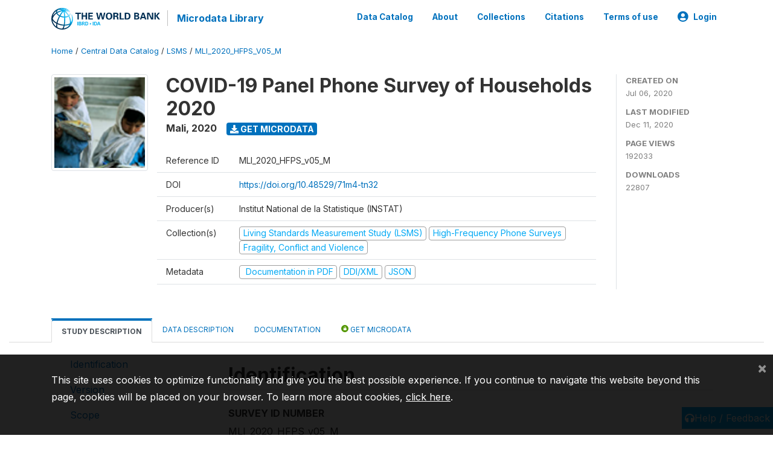

--- FILE ---
content_type: text/html; charset=UTF-8
request_url: https://microdata.worldbank.org/index.php/catalog/3725/study-description
body_size: 15636
content:
<!DOCTYPE html>
<html>

<head>
    <meta charset="utf-8">
<meta http-equiv="X-UA-Compatible" content="IE=edge">
<meta name="viewport" content="width=device-width, initial-scale=1">

<title>Mali - COVID-19 Panel Phone Survey of Households 2020</title>

    
    <link rel="stylesheet" href="https://cdnjs.cloudflare.com/ajax/libs/font-awesome/5.15.4/css/all.min.css" integrity="sha512-1ycn6IcaQQ40/MKBW2W4Rhis/DbILU74C1vSrLJxCq57o941Ym01SwNsOMqvEBFlcgUa6xLiPY/NS5R+E6ztJQ==" crossorigin="anonymous" referrerpolicy="no-referrer" />
    <link rel="stylesheet" href="https://stackpath.bootstrapcdn.com/bootstrap/4.1.3/css/bootstrap.min.css" integrity="sha384-MCw98/SFnGE8fJT3GXwEOngsV7Zt27NXFoaoApmYm81iuXoPkFOJwJ8ERdknLPMO" crossorigin="anonymous">
    

<link rel="stylesheet" href="https://microdata.worldbank.org/themes/nada52/css/style.css?v2023">
<link rel="stylesheet" href="https://microdata.worldbank.org/themes/nada52/css/custom.css?v2021">
<link rel="stylesheet" href="https://microdata.worldbank.org/themes/nada52/css/home.css?v03212019">
<link rel="stylesheet" href="https://microdata.worldbank.org/themes/nada52/css/variables.css?v07042021">
<link rel="stylesheet" href="https://microdata.worldbank.org/themes/nada52/css/facets.css?v062021">
<link rel="stylesheet" href="https://microdata.worldbank.org/themes/nada52/css/catalog-tab.css?v07052021">
<link rel="stylesheet" href="https://microdata.worldbank.org/themes/nada52/css/catalog-card.css?v10102021-1">
<link rel="stylesheet" href="https://microdata.worldbank.org/themes/nada52/css/filter-action-bar.css?v14052021-3">

    <script src="//code.jquery.com/jquery-3.2.1.min.js"></script>
    <script src="https://cdnjs.cloudflare.com/ajax/libs/popper.js/1.14.3/umd/popper.min.js" integrity="sha384-ZMP7rVo3mIykV+2+9J3UJ46jBk0WLaUAdn689aCwoqbBJiSnjAK/l8WvCWPIPm49" crossorigin="anonymous"></script>
    <script src="https://stackpath.bootstrapcdn.com/bootstrap/4.1.3/js/bootstrap.min.js" integrity="sha384-ChfqqxuZUCnJSK3+MXmPNIyE6ZbWh2IMqE241rYiqJxyMiZ6OW/JmZQ5stwEULTy" crossorigin="anonymous"></script>

<script type="text/javascript">
    var CI = {'base_url': 'https://microdata.worldbank.org/'};

    if (top.frames.length!=0) {
        top.location=self.document.location;
    }

    $(document).ready(function()  {
        /*global ajax error handler */
        $( document ).ajaxError(function(event, jqxhr, settings, exception) {
            if(jqxhr.status==401){
                window.location=CI.base_url+'/auth/login/?destination=catalog/';
            }
            else if (jqxhr.status>=500){
                alert(jqxhr.responseText);
            }
        });

    }); //end-document-ready

</script>


<script type="text/javascript" src="https://microdata.worldbank.org/javascript/linkify.min.js?v=012026"></script><script type="text/javascript" src="https://microdata.worldbank.org/javascript/linkify-jquery.min.js?v=012026"></script><script type="text/javascript" src="https://microdata.worldbank.org/javascript/pym.v1.min.js?v=012026"></script><script type="application/ld+json">
    {
    "@context": "https://schema.org/",
    "@type": "Dataset",
    "name": "COVID-19 Panel Phone Survey of Households 2020 - Mali",
    "description": "Abstract\r\n---------------------------\r\n\r\nIn the WAEMU countries, COVID-19 is expected to affect households in many ways. First, governments might reduce social transfers to households due to the decline in revenue arising from the potential COVID-19 economic recession. Second households deriving income from vulnerable sectors such as tourism and related activities will likely face risk of unemployment or loss of income. Third an increase in prices of imported goods can also negatively impact household welfare, as a direct consequence of the increase of these imported items or as indirect increase of prices of local good manufactured using imported inputs. In this context, there is a need to produce high frequency data to help policy makers in monitoring the channels by which the pandemic affects households and assessing its distributional impact. To do so, the sample of the longitudinal survey will be a sub-sample of the 2018/19 household survey in each country.\n\nFor Mali, the survey which is implemented by the National Statistical Office (INSTAT), is conducted using cell phone numbers of household members collected during the 2018/19 survey. This has the advantage of conducting cost effectively welfare analysis without collecting new consumption data. The 35 minutes questionnaires covered 10 modules (knowledge, behavior, access to services, food security, employment, safety nets, shocks, etc\u2026). Data collection is planned for six months (six rounds) and the questionnaire is designed with core modules and rotating modules. Survey data collection started on May 11th, 2020 and households are expected to be called back every three to four weeks.\n\nThe main objectives of the survey are to:\n\u2022 Identify type of households directly or indirectly affected by the pandemic;\n\u2022 Identify the main channels by which the pandemic affects households; \n\u2022 Provide relevant data on income and socioeconomic indicators to assess the welfare impact of the pandemic.\r\n\r\nGeographic coverage\r\n---------------------------\r\n\r\nNational coverage including rural and urban\r\n\r\nAnalysis unit\r\n---------------------------\r\n\r\n- Households\n- Individuals\r\n\r\nUniverse\r\n---------------------------\r\n\r\nThe survey covered only households of the 2018/19 survey which excluded populations in prisons, hospitals, military barracks, and school dormitories.\r\n\r\nKind of data\r\n---------------------------\r\n\r\nSample survey data [ssd]\r\n\r\nSampling procedure\r\n---------------------------\r\n\r\nThe Mali COVID-19 impact monitoring survey is a high frequency Computer Assisted Telephone Interview (CATI). The survey\u2019s sample was drawn from the population of the 2018/19 - Enqu\u00eate Harmonis\u00e9e des Conditions de Vie des M\u00e9nages (EHCVM) -, which was conducted between October 2018 and July 2019. EHCVM is itself a sample survey representative at national, regional and by urban/rural. For the 7,000 HHs in EHCVM, phone numbers were collected for about 90 percent of them. Each HH has between 1-4 phone numbers. The sampling, which was similar across WAEMU, aimed at having representative estimates by three zones: the capital city of Bamako, other urban areas and the rural area. The minimum sample size was 1,908 for which 1,766 were successfully interviewed, that is about 98 % of the expected minimal sample size at the national level. Given that Mali is conducting a phone survey for the first time, a total of 2,270 were drawn (25% increase) to take into account unknown non-response rates or presence of invalid numbers in the database.\n\nThe total number of completed interviews in round one is 1,766.\nThe total number of completed interviews in round two is 1,935.\nThe total number of completed interviews in round three is 1,901.\nThe total number of completed interviews in round four is 1,797.\nThe total number of completed interviews in round five is 1,766.\r\n\r\nMode of data collection\r\n---------------------------\r\n\r\nComputer Assisted Telephone Interview [cati]\r\n\r\nResearch instrument\r\n---------------------------\r\n\r\nAll the interview materials were translated in french for the NSO. The questionnaire was administered in local languages with about varying length (30-35 minutes) and covered the following topics:\n1- Household Roster\n2- Knowledge  of COVID-19\n3- Behaviour and Social Distancing\n4- Access to Basic Services\n5- Employment and Income\n6- Prices and Food Security\n7- Other Impacts of COVID-19\n8- Income Loss\n9- Coping/Shocks\n10- Social Safety Nets\n11- Fragility\n12- Governance and socio-political crisis\r\n\r\nCleaning operations\r\n---------------------------\r\n\r\nAt the end of data collection, the raw dateset was cleaned by the NSO. This included formatting, and correcting results based on monitoring issues, enumerator feedback and survey changes.\r\n\r\nResponse rate\r\n---------------------------\r\n\r\nThe minimum sample expected is 1,809 households (with 603 households per domain). This sample was therefore 99% covered for Bamako, about 100% for other urban areas and 91% for rural areas. Overall, the minimum sample is 98% covered. This level of coverage provides reliable data at national level and for each domain.\n\nRound one response rate was 77.8%.\nRound two response rate was 85.2%.\nRound three response rate was 83.7%.\nRound four response rate was 79.2%.\nRound five response rate was 79.7%.",
    "url": "https://microdata.worldbank.org/catalog/3725",
    "sameAs": "https://microdata.worldbank.org/catalog/study/MLI_2020_HFPS_v05_M",
    "identifier": "MLI_2020_HFPS_v05_M",
    "includedInDataCatalog": {
        "@type": "DataCatalog",
        "name": "https://microdata.worldbank.org/"
    },
    "temporalCoverage": "2020",
    "dateCreated": "2020-07-06T08:40:48-04:00",
    "dateModified": "2020-12-11T09:32:38-05:00",
    "spatialCoverage": {
        "@type": "Place",
        "name": "Mali"
    },
    "creator": [
        {
            "@type": "Organization",
            "name": "Institut National de la Statistique (INSTAT)"
        }
    ],
    "producer": [
        {
            "@type": "Organization",
            "name": "The World Bank"
        }
    ]
}</script>
</head>

<body>

    <!-- site header -->
    <style>
.site-header .navbar-light .no-logo .navbar-brand--sitename {border:0px!important;margin-left:0px}
.site-header .navbar-light .no-logo .nada-site-title {font-size:18px;}
</style>
<header class="site-header">
    
        

    <div class="container">

        <div class="row">
            <div class="col-12">
                <nav class="navbar navbar-expand-md navbar-light rounded navbar-toggleable-md wb-navbar">

                                                            <div class="navbar-brand">
                        <a href="http://www.worldbank.org" class="g01v1-logo wb-logo">
                            <img title="The World Bank Working for a World Free of Poverty" alt="The World Bank Working for a World Free of Poverty" src="https://microdata.worldbank.org/themes/nada52/images/logo-wb-header-en.svg" class="img-responsive">
                        </a>
                        <strong><a class="nada-sitename" href="https://microdata.worldbank.org/">Microdata Library</a></strong>
                        
                    </div>
                    

                                                            

                    <button class="navbar-toggler navbar-toggler-right collapsed wb-navbar-button-toggler" type="button" data-toggle="collapse" data-target="#containerNavbar" aria-controls="containerNavbar" aria-expanded="false" aria-label="Toggle navigation">
                        <span class="navbar-toggler-icon"></span>
                    </button>

                    <!-- Start menus -->
                    <!-- Start menus -->
<div class="navbar-collapse collapse" id="containerNavbar" aria-expanded="false">
        <ul class="navbar-nav ml-auto">
                                            <li class="nav-item">
                <a   class="nav-link" href="https://microdata.worldbank.org/catalog">Data Catalog</a>
            </li>            
                                            <li class="nav-item">
                <a   class="nav-link" href="https://microdata.worldbank.org/about">About</a>
            </li>            
                                            <li class="nav-item">
                <a   class="nav-link" href="https://microdata.worldbank.org/collections">Collections</a>
            </li>            
                                            <li class="nav-item">
                <a   class="nav-link" href="https://microdata.worldbank.org/citations">Citations</a>
            </li>            
                                            <li class="nav-item">
                <a   class="nav-link" href="https://microdata.worldbank.org/terms-of-use">Terms of use</a>
            </li>            
        
        
<li class="nav-item dropdown">
                <a class="nav-link dropdown-toggle" href="" id="dropdownMenuLink" data-toggle="dropdown" aria-haspopup="true" aria-expanded="false">
                <i class="fas fa-user-circle fa-lg"></i>Login            </a>
            <div class="dropdown-menu dropdown-menu-right" aria-labelledby="dropdownMenuLink">
                <a class="dropdown-item" href="https://microdata.worldbank.org/auth/login">Login</a>
            </div>
                </li>
<!-- /row -->
    </ul>

</div>
<!-- Close Menus -->                    <!-- Close Menus -->

                </nav>
            </div>

        </div>
        <!-- /row -->

    </div>

</header>
    <!-- page body -->
    <div class="wp-page-body container-fluid page-catalog catalog-study-description">

        <div class="body-content-wrap theme-nada-2">

            <!--breadcrumbs -->
            <div class="container">
                                                    <ol class="breadcrumb wb-breadcrumb">
                        	    <div class="breadcrumbs" xmlns:v="http://rdf.data-vocabulary.org/#">
           <span typeof="v:Breadcrumb">
                		         <a href="https://microdata.worldbank.org//" rel="v:url" property="v:title">Home</a> /
                        
       </span>
                  <span typeof="v:Breadcrumb">
                		         <a href="https://microdata.worldbank.org//catalog" rel="v:url" property="v:title">Central Data Catalog</a> /
                        
       </span>
                  <span typeof="v:Breadcrumb">
                		         <a href="https://microdata.worldbank.org//catalog/lsms" rel="v:url" property="v:title">LSMS</a> /
                        
       </span>
                  <span typeof="v:Breadcrumb">
        	         	         <a class="active" href="https://microdata.worldbank.org//catalog/3725" rel="v:url" property="v:title">MLI_2020_HFPS_V05_M</a>
                        
       </span>
               </div>
                    </ol>
                            </div>
            <!-- /breadcrumbs -->

            <style>
.metadata-sidebar-container .nav .active{
	background:#e9ecef;		
}
.study-metadata-page .page-header .nav-tabs .active a {
	background: white;
	font-weight: bold;
	border-top: 2px solid #0071bc;
	border-left:1px solid gainsboro;
	border-right:1px solid gainsboro;
}

.study-info-content {
    font-size: 14px;
}

.study-subtitle{
	font-size:.7em;
	margin-bottom:10px;
}

.badge-outline{
	background:transparent;
	color:#03a9f4;
	border:1px solid #9e9e9e;
}
.study-header-right-bar span{
	display:block;
	margin-bottom:15px;
}
.study-header-right-bar{
	font-size:14px;
	color:gray;
}
.get-microdata-btn{
	font-size:14px;
}

.link-col .badge{
	font-size:14px;
	font-weight:normal;
	background:transparent;
	border:1px solid #9E9E9E;
	color:#03a9f4;
}

.link-col .badge:hover{
	background:#03a9f4;
	color:#ffffff;
}

.study-header-right-bar .stat{
	margin-bottom:10px;
	font-size:small;
}

.study-header-right-bar .stat .stat-label{
	font-weight:bold;
	text-transform:uppercase;
}

.field-metadata__table_description__ref_country .field-value,
.field-metadata__study_desc__study_info__nation .field-value{
	max-height:350px;
	overflow:auto;
}
.field-metadata__table_description__ref_country .field-value  ::-webkit-scrollbar,
.field-metadata__study_desc__study_info__nation .field-value ::-webkit-scrollbar {
  -webkit-appearance: none;
  width: 7px;
}

.field-metadata__table_description__ref_country .field-value  ::-webkit-scrollbar-thumb,
.field-metadata__study_desc__study_info__nation .field-value ::-webkit-scrollbar-thumb {
  border-radius: 4px;
  background-color: rgba(0, 0, 0, .5);
  box-shadow: 0 0 1px rgba(255, 255, 255, .5);
}
</style>


<div class="page-body-full study-metadata-page">
	<span 
		id="dataset-metadata-info" 
		data-repositoryid="lsms"
		data-id="3725"
		data-idno="MLI_2020_HFPS_v05_M"
	></span>

<div class="container-fluid page-header">
<div class="container">


<div class="row study-info">
					<div class="col-md-2">
			<div class="collection-thumb-container">
				<a href="https://microdata.worldbank.org/catalog/lsms">
				<img  src="https://microdata.worldbank.org/files/icon-lsms.png?v=1607697158" class="mr-3 img-fluid img-thumbnail" alt="lsms" title="Living Standards Measurement Study (LSMS)"/>
				</a>
			</div>		
		</div>
	
	<div class="col">
		
		<div>
		    <h1 class="mt-0 mb-1" id="dataset-title">
                <span>COVID-19 Panel Phone Survey of Households 2020</span>
                            </h1>
            <div class="clearfix">
		        <h6 class="sub-title float-left" id="dataset-sub-title"><span id="dataset-country">Mali</span>, <span id="dataset-year">2020</span></h6>
                                <a  
                    href="https://microdata.worldbank.org/catalog/3725/get-microdata" 
                    class="get-microdata-btn badge badge-primary wb-text-link-uppercase float-left ml-3" 
                    title="Get Microdata">					
                    <span class="fa fa-download"></span>
                    Get Microdata                </a>
                                
            </div>
		</div>

		<div class="row study-info-content">
		
            <div class="col pr-5">

                <div class="row mt-4 mb-2 pb-2  border-bottom">
                    <div class="col-md-2">
                        Reference ID                    </div>
                    <div class="col">
                        <div class="study-idno">
                            MLI_2020_HFPS_v05_M                            
                        </div>
                    </div>
                </div>

                                <div class="row mb-2 pb-2  border-bottom">
                    <div class="col-md-2">
                        DOI                    </div>
                    <div class="col">
                        <div class="study-doi">
                                                            <a target="_blank" href="https://doi.org/10.48529/71m4-tn32">https://doi.org/10.48529/71m4-tn32</a>
                                                    </div>
                    </div>
                </div>
                		
                                <div class="row mb-2 pb-2  border-bottom">
                    <div class="col-md-2">
                        Producer(s)                    </div>
                    <div class="col">
                        <div class="producers">
                            Institut National de la Statistique (INSTAT)                        </div>
                    </div>
                </div>
                                
                
                 
                <div class="row  border-bottom mb-2 pb-2 mt-2">
                    <div class="col-md-2">
                        Collection(s)                    </div>
                    <div class="col">
                        <div class="collections link-col">           
                                                            <span class="collection">
                                    <a href="https://microdata.worldbank.org/collections/lsms">
                                        <span class="badge badge-primary">Living Standards Measurement Study (LSMS)</span>
                                    </a>                                    
                                </span>
                                                            <span class="collection">
                                    <a href="https://microdata.worldbank.org/collections/hfps">
                                        <span class="badge badge-primary">High-Frequency Phone Surveys</span>
                                    </a>                                    
                                </span>
                                                            <span class="collection">
                                    <a href="https://microdata.worldbank.org/collections/FCV">
                                        <span class="badge badge-primary">Fragility, Conflict and Violence</span>
                                    </a>                                    
                                </span>
                                                    </div>
                    </div>
                </div>
                
                <div class="row border-bottom mb-2 pb-2 mt-2">
                    <div class="col-md-2">
                        Metadata                    </div>
                    <div class="col">
                        <div class="metadata">
                            <!--metadata-->
                            <span class="mr-2 link-col">
                                                                                                    <a class="download" 
                                       href="https://microdata.worldbank.org/catalog/3725/pdf-documentation" 
                                       title="Documentation in PDF"
                                       data-filename="ddi-documentation-english_microdata-3725.pdf"
                                       data-dctype="report"
                                       data-isurl="0"
                                       data-extension="pdf"
                                       data-sid="3725">
                                        <span class="badge badge-success"><i class="fa fa-file-pdf-o" aria-hidden="true"> </i> Documentation in PDF</span>
                                    </a>
                                                            
                                                                    <a class="download" 
                                       href="https://microdata.worldbank.org/metadata/export/3725/ddi" 
                                       title="DDI Codebook (2.5)"
                                       data-filename="metadata-3725.xml"
                                       data-dctype="metadata"
                                       data-isurl="0"
                                       data-extension="xml"
                                       data-sid="3725">
                                        <span class="badge badge-primary"> DDI/XML</span>
                                    </a>
                                
                                <a class="download" 
                                   href="https://microdata.worldbank.org/metadata/export/3725/json" 
                                   title="JSON"
                                   data-filename="metadata-3725.json"
                                   data-dctype="metadata"
                                   data-isurl="0"
                                   data-extension="json"
                                   data-sid="3725">
                                    <span class="badge badge-info">JSON</span>
                                </a>
                            </span>	
                            <!--end-metadata-->
                        </div>
                    </div>
                </div>

                
                	    </div>
	
	</div>

	</div>

    <div class="col-md-2 border-left">
		<!--right-->
		<div class="study-header-right-bar">
				<div class="stat">
					<div class="stat-label">Created on </div>
					<div class="stat-value">Jul 06, 2020</div>
				</div>

				<div class="stat">
					<div class="stat-label">Last modified </div>
					<div class="stat-value">Dec 11, 2020</div>
				</div>
				
									<div class="stat">
						<div class="stat-label">Page views </div>
						<div class="stat-value">192033</div>
					</div>
				
									<div class="stat">
						<div class="stat-label">Downloads </div>
						<div class="stat-value">22807</div>
					</div>				
						</div>		
		<!--end-right-->
	</div>

</div>




<!-- Nav tabs -->
<ul class="nav nav-tabs wb-nav-tab-space flex-wrap" role="tablist">
								<li class="nav-item tab-description active"  >
				<a href="https://microdata.worldbank.org/catalog/3725/study-description" class="nav-link wb-nav-link wb-text-link-uppercase active" role="tab"  data-id="related-materials" >Study Description</a>
			</li>
										<li class="nav-item tab-data_dictionary "  >
				<a href="https://microdata.worldbank.org/catalog/3725/data-dictionary" class="nav-link wb-nav-link wb-text-link-uppercase " role="tab"  data-id="related-materials" >Data Description</a>
			</li>
										<li class="nav-item tab-related_materials "  >
				<a href="https://microdata.worldbank.org/catalog/3725/related-materials" class="nav-link wb-nav-link wb-text-link-uppercase " role="tab"  data-id="related-materials" >Documentation</a>
			</li>
										<li class="nav-item nav-item-get-microdata tab-get_microdata " >
				<a href="https://microdata.worldbank.org/catalog/3725/get-microdata" class="nav-link wb-nav-link wb-text-link-uppercase " role="tab" data-id="related-materials" >
					<span class="get-microdata icon-da-public"></span> Get Microdata				</a>
			</li>                            
										
	<!--review-->
	</ul>
<!-- end nav tabs -->
</div>
</div>



<div class="container study-metadata-body-content " >


<!-- tabs -->
<div id="tabs" class="study-metadata ui-tabs ui-widget ui-widget-content ui-corner-all study-tabs" >	
  
  <div id="tabs-1" aria-labelledby="ui-id-1" class="ui-tabs-panel ui-widget-content ui-corner-bottom" role="tabpanel" >
  	
        <div class="tab-body-no-sidebar-x"><div class="container-fluid">
    <div class="row">
        <div class="col-md-3">
            <div class="navbar-collapse sticky-top metadata-sidebar-container">
            <div class="nav flex-column">
                            <li class="nav-item">                    
                    <a class="nav-link" href="#study_desc.title_statement">Identification</a>
                </li>
                            <li class="nav-item">                    
                    <a class="nav-link" href="#study_description.version">Version</a>
                </li>
                            <li class="nav-item">                    
                    <a class="nav-link" href="#study_desc1674579453273">Scope</a>
                </li>
                            <li class="nav-item">                    
                    <a class="nav-link" href="#study_desc1684331110642">Coverage</a>
                </li>
                            <li class="nav-item">                    
                    <a class="nav-link" href="#study_desc1684331430702">Producers and sponsors</a>
                </li>
                            <li class="nav-item">                    
                    <a class="nav-link" href="#study_desc1674579234511">Sampling</a>
                </li>
                            <li class="nav-item">                    
                    <a class="nav-link" href="#study_desc1684332949622">Survey instrument</a>
                </li>
                            <li class="nav-item">                    
                    <a class="nav-link" href="#study_desc1684332928200">Data collection</a>
                </li>
                            <li class="nav-item">                    
                    <a class="nav-link" href="#study_desc1686767889862">Data processing</a>
                </li>
                            <li class="nav-item">                    
                    <a class="nav-link" href="#study_desc1684335103457">Data Access</a>
                </li>
                            <li class="nav-item">                    
                    <a class="nav-link" href="#study_desc1684335112393">Disclaimer and copyrights</a>
                </li>
                            <li class="nav-item">                    
                    <a class="nav-link" href="#doc_desc.title_statement">Metadata production</a>
                </li>
                            <li class="nav-item">                    
                    <a class="nav-link" href="#citations_section">Citation</a>
                </li>
                        </div>
            </div>
        </div>
        <div class="col-md-9">
            <div><div class="field-section-container pb-3"><h2 class="field-section" id="study_desc.title_statement">Identification</h2><div class="mb-2 field field-study_desc.title_statement.idno">
    <div class="font-weight-bold field-title">Survey ID number</div>
    <div class="field-value">
                                    <span><p>MLI_2020_HFPS_v05_M</p></span>
            
            </div>
</div>
<div class="mb-2 field field-study_desc.title_statement.title">
    <div class="font-weight-bold field-title">Title</div>
    <div class="field-value">
                                    <span><p>COVID-19 Panel Phone Survey of Households 2020</p></span>
            
            </div>
</div>
<div class="mb-2 field field-study_desc.title_statement.translated_title">
    <div class="font-weight-bold field-title">Translated Title</div>
    <div class="field-value">
                                    <span><p>Enquête sur l’Impact de Coronavirus sur les Conditions de Vies des Ménages au Mali</p></span>
            
            </div>
</div>
<div class="table-responsive field field-study_desc_study_info_nation">
    <div class="field-title">Country/Economy</div>
<div class="">
<table class="table table-sm table-bordered table-striped table-condensed xsl-table table-grid ">
            <tr>
                        <th>Name</th>
                        <th>Country code</th>
                    </tr>
            <tr>
                            <td>            
                                                    Mali                                    </td>
                            <td>            
                                                    MLI                                    </td>
            </tr>
        
</table>
</div>
</div>

<div class="mb-2 field field-study_desc.series_statement.series_name">
    <div class="font-weight-bold field-title">Study type</div>
    <div class="field-value">
                                    <span><p>Other Household Survey [hh/oth]</p></span>
            
            </div>
</div>
<div class="mb-2 field field-study_desc.series_statement.series_info">
    <div class="font-weight-bold field-title">Series Information</div>
    <div class="field-value">
                                    <span><p>The World Bank is providing support to countries to help mitigate the spread and impact of the new corona-virus disease (COVID-19). One area of support is for data collection to inform evidence-based policies that may help mitigate the effects of this disease. Towards this end, the World Bank is leveraging the West Africa Economic Monetary Union (WEAMU) Household Survey harmonization Project (P153702) to produce high frequency longitudinal data in member countries (Benin, Burkina Faso, Cote d’Ivoire, Guinea Bissau, Mali, Niger, Senegal and Togo).</p></span>
            
            </div>
</div>
<div class="mb-2 field field-study_desc.study_info.abstract">
    <div class="font-weight-bold field-title">Abstract</div>
    <div class="field-value">
                                    <span>In the WAEMU countries, COVID-19 is expected to affect households in many ways. First, governments might reduce social transfers to households due to the decline in revenue arising from the potential COVID-19 economic recession. Second households deriving income from vulnerable sectors such as tourism and related activities will likely face risk of unemployment or loss of income. Third an increase in prices of imported goods can also negatively impact household welfare, as a direct consequence of the increase of these imported items or as indirect increase of prices of local good manufactured using imported inputs. In this context, there is a need to produce high frequency data to help policy makers in monitoring the channels by which the pandemic affects households and assessing its distributional impact. To do so, the sample of the longitudinal survey will be a sub-sample of the 2018/19 household survey in each country.<br />
<br />
For Mali, the survey which is implemented by the National Statistical Office (INSTAT), is conducted using cell phone numbers of household members collected during the 2018/19 survey. This has the advantage of conducting cost effectively welfare analysis without collecting new consumption data. The 35 minutes questionnaires covered 10 modules (knowledge, behavior, access to services, food security, employment, safety nets, shocks, etc…). Data collection is planned for six months (six rounds) and the questionnaire is designed with core modules and rotating modules. Survey data collection started on May 11th, 2020 and households are expected to be called back every three to four weeks.<br />
<br />
The main objectives of the survey are to:<br />
• Identify type of households directly or indirectly affected by the pandemic;<br />
• Identify the main channels by which the pandemic affects households; <br />
• Provide relevant data on income and socioeconomic indicators to assess the welfare impact of the pandemic.</span>
            
            </div>
</div>
<div class="mb-2 field field-study_desc.study_info.data_kind">
    <div class="font-weight-bold field-title">Kind of Data</div>
    <div class="field-value">
                                    <span><p>Sample survey data [ssd]</p></span>
            
            </div>
</div>
<div class="mb-2 field field-study_desc.study_info.analysis_unit">
    <div class="font-weight-bold field-title">Unit of Analysis</div>
    <div class="field-value">
                                    <span><ul>
<li>Households</li>
<li>Individuals</li>
</ul></span>
            
            </div>
</div>
</div><div class="field-section-container pb-3"><h2 class="field-section" id="study_description.version">Version</h2><div class="mb-2 field field-study_desc.version_statement.version">
    <div class="font-weight-bold field-title">Version Description</div>
    <div class="field-value">
                                    <span><p>Version 05: Edited, anonymized dataset for public distribution</p></span>
            
            </div>
</div>
</div><div class="field-section-container pb-3"><h2 class="field-section" id="study_desc1674579453273">Scope</h2><div class="mb-2 field field-study_desc.study_info.notes">
    <div class="font-weight-bold field-title">Notes</div>
    <div class="field-value">
                                    <span><p>The Mali COVID-19 High Frequency Phone Survey of Households will cover various topics on rotational basis.</p>
<ul>
<li>Household Roster (Rounds 1, 2, 3, 4, 5)</li>
<li>Knowledge of COVID-19 (Rounds 1, 2, 3)</li>
<li>Behaviour and Social Distancing (Rounds 1, 2, 3, 4, 5)</li>
<li>Access to Basic Services (Rounds 1, 2, 3, 4, 5)</li>
<li>Employment and Income (Rounds 1, 2, 3, 4, 5)</li>
<li>Prices and Food Security (Rounds 1, 2, 3, 4, 5)</li>
<li>Other Impacts of COVID-19 (Round 1)</li>
<li>Income Loss (Rounds 1, 2, 3, 4, 5)</li>
<li>Coping/Shocks (Round 1)</li>
<li>Social Safety Nets (Round 1)</li>
<li>Fragility (Round 2)</li>
<li>Governance and socio-political crisis (Rounds 4, 5)</li>
</ul></span>
            
            </div>
</div>
</div><div class="field-section-container pb-3"><h2 class="field-section" id="study_desc1684331110642">Coverage</h2><div class="mb-2 field field-study_desc.study_info.geog_coverage">
    <div class="font-weight-bold field-title">Geographic Coverage</div>
    <div class="field-value">
                                    <span><p>National coverage including rural and urban</p></span>
            
            </div>
</div>
<div class="mb-2 field field-study_desc.study_info.universe">
    <div class="font-weight-bold field-title">Universe</div>
    <div class="field-value">
                                    <span><p>The survey covered only households of the 2018/19 survey which excluded populations in prisons, hospitals, military barracks, and school dormitories.</p></span>
            
            </div>
</div>
</div><div class="field-section-container pb-3"><h2 class="field-section" id="study_desc1684331430702">Producers and sponsors</h2><div class="table-responsive field field-study_desc_authoring_entity">
    <div class="field-title">Primary investigators</div>
<div class="">
<table class="table table-sm table-bordered table-striped table-condensed xsl-table table-grid ">
            <tr>
                        <th>Name</th>
                        <th>Affiliation</th>
                    </tr>
            <tr>
                            <td>            
                                                    Institut National de la Statistique (INSTAT)                                    </td>
                            <td>            
                                                    Gouvernement du Mali                                    </td>
            </tr>
        
</table>
</div>
</div>

<div class="table-responsive field field-study_desc_production_statement_producers">
    <div class="field-title">Producers</div>
<div class="">
<table class="table table-sm table-bordered table-striped table-condensed xsl-table table-grid ">
            <tr>
                        <th>Name</th>
                        <th>Role</th>
                    </tr>
            <tr>
                            <td>            
                                                    The World Bank                                    </td>
                            <td>            
                                                    Collaborated in design, implementation and analysis                                    </td>
            </tr>
        
</table>
</div>
</div>

<div class="table-responsive field field-study_desc_production_statement_funding_agencies">
    <div class="field-title">Funding Agency/Sponsor</div>
<div class="">
<table class="table table-sm table-bordered table-striped table-condensed xsl-table table-grid ">
            <tr>
                        <th>Name</th>
                        <th>Role</th>
                    </tr>
            <tr>
                            <td>            
                                                    The World Bank                                    </td>
                            <td>            
                                                    Funded the survey and analysis                                    </td>
            </tr>
        
</table>
</div>
</div>

</div><div class="field-section-container pb-3"><h2 class="field-section" id="study_desc1674579234511">Sampling</h2><div class="mb-2 field field-study_desc.method.data_collection.sampling_procedure">
    <div class="font-weight-bold field-title">Sampling Procedure</div>
    <div class="field-value">
                                    <span><p>The Mali COVID-19 impact monitoring survey is a high frequency Computer Assisted Telephone Interview (CATI). The survey’s sample was drawn from the population of the 2018/19 - Enquête Harmonisée des Conditions de Vie des Ménages (EHCVM) -, which was conducted between October 2018 and July 2019. EHCVM is itself a sample survey representative at national, regional and by urban/rural. For the 7,000 HHs in EHCVM, phone numbers were collected for about 90 percent of them. Each HH has between 1-4 phone numbers. The sampling, which was similar across WAEMU, aimed at having representative estimates by three zones: the capital city of Bamako, other urban areas and the rural area. The minimum sample size was 1,908 for which 1,766 were successfully interviewed, that is about 98 % of the expected minimal sample size at the national level. Given that Mali is conducting a phone survey for the first time, a total of 2,270 were drawn (25% increase) to take into account unknown non-response rates or presence of invalid numbers in the database.</p>
<p>The total number of completed interviews in round one is 1,766.<br />
The total number of completed interviews in round two is 1,935.<br />
The total number of completed interviews in round three is 1,901.<br />
The total number of completed interviews in round four is 1,797.<br />
The total number of completed interviews in round five is 1,766.</p></span>
            
            </div>
</div>
<div class="mb-2 field field-study_desc.method.analysis_info.response_rate">
    <div class="font-weight-bold field-title">Response Rate</div>
    <div class="field-value">
                                    <span><p>The minimum sample expected is 1,809 households (with 603 households per domain). This sample was therefore 99% covered for Bamako, about 100% for other urban areas and 91% for rural areas. Overall, the minimum sample is 98% covered. This level of coverage provides reliable data at national level and for each domain.</p>
<p>Round one response rate was 77.8%.<br />
Round two response rate was 85.2%.<br />
Round three response rate was 83.7%.<br />
Round four response rate was 79.2%.<br />
Round five response rate was 79.7%.</p></span>
            
            </div>
</div>
<div class="mb-2 field field-study_desc.method.data_collection.weight">
    <div class="font-weight-bold field-title">Weighting</div>
    <div class="field-value">
                                    <span><p>The weight already available in the 2018/19 survey were adjusted to take into account population growth, new household composition and response rates.</p></span>
            
            </div>
</div>
</div><div class="field-section-container pb-3"><h2 class="field-section" id="study_desc1684332949622">Survey instrument</h2><div class="mb-2 field field-study_desc.method.data_collection.research_instrument">
    <div class="font-weight-bold field-title">Questionnaires</div>
    <div class="field-value">
                                    <span><p>All the interview materials were translated in french for the NSO. The questionnaire was administered in local languages with about varying length (30-35 minutes) and covered the following topics:<br />
1- Household Roster<br />
2- Knowledge  of COVID-19<br />
3- Behaviour and Social Distancing<br />
4- Access to Basic Services<br />
5- Employment and Income<br />
6- Prices and Food Security<br />
7- Other Impacts of COVID-19<br />
8- Income Loss<br />
9- Coping/Shocks<br />
10- Social Safety Nets<br />
11- Fragility<br />
12- Governance and socio-political crisis</p></span>
            
            </div>
</div>
</div><div class="field-section-container pb-3"><h2 class="field-section" id="study_desc1684332928200">Data collection</h2><div class="table-responsive field field-study_desc_study_info_coll_dates">
    <div class="field-title">Dates of Data Collection</div>
<div class="">
<table class="table table-sm table-bordered table-striped table-condensed xsl-table table-grid ">
            <tr>
                        <th>Start</th>
                        <th>End</th>
                        <th>Cycle</th>
                    </tr>
            <tr>
                            <td>            
                                                    2020-05-11                                    </td>
                            <td>            
                                                    2020-06-03                                    </td>
                            <td>            
                                                    Round 1                                    </td>
            </tr>
        <tr>
                            <td>            
                                                    2020-06-17                                    </td>
                            <td>            
                                                    2020-07-03                                    </td>
                            <td>            
                                                    Round 2                                    </td>
            </tr>
        <tr>
                            <td>            
                                                    2020-07-18                                    </td>
                            <td>            
                                                    2020-08-04                                    </td>
                            <td>            
                                                    Round 3                                    </td>
            </tr>
        <tr>
                            <td>            
                                                    2020-09-04                                    </td>
                            <td>            
                                                    2020-09-23                                    </td>
                            <td>            
                                                    Round 4                                    </td>
            </tr>
        <tr>
                            <td>            
                                                    2020-10-13                                    </td>
                            <td>            
                                                    2020-10-27                                    </td>
                            <td>            
                                                    Round 5                                    </td>
            </tr>
        
</table>
</div>
</div>

<div class="table-responsive field field-study_desc_method_data_collection_data_collectors">
    <div class="field-title">Data Collectors</div>
<div class="">
<table class="table table-sm table-bordered table-striped table-condensed xsl-table table-grid ">
            <tr>
                        <th>Name</th>
                        <th>Affiliation</th>
                    </tr>
            <tr>
                            <td>            
                                                    National Statistic Office                                    </td>
                            <td>            
                                                    Government of Mali                                    </td>
            </tr>
        
</table>
</div>
</div>

<div class="mb-2 field field-study_desc.method.data_collection.act_min">
    <div class="font-weight-bold field-title">Supervision</div>
    <div class="field-value">
                                    <span><p>See the attached Enumerator Manual for description of the supervision.</p></span>
            
            </div>
</div>
<div class="mb-2 field field-study_desc.method.data_collection.coll_situation">
    <div class="font-weight-bold field-title">Data Collection Notes</div>
    <div class="field-value">
                                    <span><p>The Mali- COVID-19 High Frequency Phone Survey of Households was conducted using Computer Assisted Telephone Interview (CATI) techniques. The survey team was composed of 16 enumerators and 3 supervisors. Each enumerator was given a tablet and mobile phone (including sim card and data bundles) to be used for the interviews. The call was conducted in a large rented room (used as call center) in Bamako to allow for social distancing rules under covid-19. Supplies such as soaps, handwashing gels, and mask were provided to all the 16 interviewers. The three field supervisors visited the call center daily to address concerns arising from the interviews. Each day, completed and partially completed call were reviewed and data were synchronized each evening. Two enumerators at the end of each day were in charge of transferring phone credits to successful interviewees. The data quality checks included monitoring enumerators performance, audio recording of random selected calls, and call back checks. The survey fieldworks were completed between May 11th and June 3rd, 2020 (round 1), June 11th to July 3rd, 2020 (round 2), and July 18th to August 4th, 2020 (round 3).</p></span>
            
            </div>
</div>
</div><div class="field-section-container pb-3"><h2 class="field-section" id="study_desc1686767889862">Data processing</h2><div class="mb-2 field field-study_desc.method.data_collection.cleaning_operations">
    <div class="font-weight-bold field-title">Data Editing</div>
    <div class="field-value">
                                    <span><p>At the end of data collection, the raw dateset was cleaned by the NSO. This included formatting, and correcting results based on monitoring issues, enumerator feedback and survey changes.</p></span>
            
            </div>
</div>
</div><div class="field-section-container pb-3"><h2 class="field-section" id="study_desc1684335103457">Data Access</h2><div class="table-responsive field field-study_desc_data_access_dataset_use_conf_dec">
    <div class="field-title">Confidentiality</div>
<div class="">
<table class="table table-sm table-bordered table-striped table-condensed xsl-table table-grid ">
            <tr>
                        <th>Is signing of a confidentiality declaration required?</th>
                    </tr>
            <tr>
                            <td>            
                                                    yes                                    </td>
            </tr>
        
</table>
</div>
</div>

<div class="mb-2 field field-study_desc.data_access.dataset_use.conditions">
    <div class="font-weight-bold field-title">Access conditions</div>
    <div class="field-value">
                                    <span><p>Before being granted access to the dataset, all users have to formally agree:</p>
<ol>
<li>To make no copies of any files or portions of files to which s/he is granted access except those authorized by the data depositor.</li>
<li>Not to use any technique in an attempt to learn the identity of any person, establishment, or sampling unit not identified on public use data files.</li>
<li>To hold in strictest confidence the identification of any establishment or individual that may be inadvertently revealed in any documents or discussion, or analysis. Such inadvertent identification revealed in her/his analysis will be immediately brought to the attention of the data depositor.</li>
</ol></span>
            
            </div>
</div>
<div class="mb-2 field field-study_desc.data_access.dataset_use.cit_req">
    <div class="font-weight-bold field-title">Citation requirements</div>
    <div class="field-value">
                                    <span><p>Use of the dateset must be acknowledged using a citation which would include:</p>
<ul>
<li>the Identification of the Primary Investigator</li>
<li>the title of the survey (including country, acronym and year of implementation)</li>
<li>the survey reference number</li>
<li>the source and date of download</li>
</ul>
<p>World Bank. Mali- COVID-19 High Frequency Phone Survey of Households, 2020. Dateset downloaded from www.microdata.worldbank.org on [date].</p></span>
            
            </div>
</div>
</div><div class="field-section-container pb-3"><h2 class="field-section" id="study_desc1684335112393">Disclaimer and copyrights</h2><div class="mb-2 field field-study_desc.data_access.dataset_use.disclaimer">
    <div class="font-weight-bold field-title">Disclaimer</div>
    <div class="field-value">
                                    <span><p>The user of the data acknowledges that the original collector of the data, the authorized distributor of the data, and the relevant funding agency bear no responsibility for use of the data or for interpretations or inferences based upon such uses.</p></span>
            
            </div>
</div>
</div></div><div><div class="field-section-container pb-3"><h2 class="field-section" id="doc_desc.title_statement">Metadata production</h2><div class="mb-2 field field-doc_desc.idno">
    <div class="font-weight-bold field-title">DDI Document ID</div>
    <div class="field-value">
                                    <span><p>DDI_MLI_2020_HFPS_v05_M</p></span>
            
            </div>
</div>
<div class="table-responsive field field-doc_desc_producers">
    <div class="field-title">Producers</div>
<div class="">
<table class="table table-sm table-bordered table-striped table-condensed xsl-table table-grid ">
            <tr>
                        <th>Name</th>
                        <th>Affiliation</th>
                        <th>Role</th>
                    </tr>
            <tr>
                            <td>            
                                                    Development Economics Data Group                                    </td>
                            <td>            
                                                    The World Bank                                    </td>
                            <td>            
                                                    Documentation of the DDI                                    </td>
            </tr>
        
</table>
</div>
</div>

<div class="mb-2 field field-doc_desc.prod_date">
    <div class="font-weight-bold field-title">Date of Metadata Production</div>
    <div class="field-value">
                                    <span><p>2020-12-07</p></span>
            
            </div>
</div>
<div class="field-section-container pb-3"><h2 class="field-section" id="doc_description1684333414594">Metadata version</h2><div class="mb-2 field field-doc_desc.version_statement.version">
    <div class="font-weight-bold field-title">DDI Document version</div>
    <div class="field-value">
                                    <span><p>Version 05 (December 2020). This metadata contains Rounds 1, 2, 3, 4, and 5 survey information.</p></span>
            
            </div>
</div>
</div></div></div><div class="field-section-container pb-3"><h2 class="field-section" id="citations_section">Citation</h2>
<div class="mb-2 field field-widgets.doi.citations">
    <div class="font-weight-bold field-title">Citation</div>

    <div class="doi-citation" ><a target="_blank" href="https://citation.crosscite.org/?doi=https://doi.org/10.48529/71m4-tn32"><i class="fas fa-spinner fa-spin"></i> loading, please wait...</a></div>

    <div class="pt-2" style="font-size:small;display:none">
        <span class="btn btn-sm btn-outline-secondary collapsed" data-toggle="collapse" data-target="#citation_options" aria-expanded="false" aria-controls="citation_options">Citation format <i class="fas fa-cog"></i></span>
    </div>
    
    <div class="collapse clearfix bg-light p-3" id="citation_options">
        
        <form action="https://microdata.worldbank.org/catalog/3725/study-description" class="form-inline pt-2" method="post" accept-charset="utf-8">
                                                                                                              <input type="hidden" name="ncsrf" value="3806d18c0156f8c161f9bd88dd59acc6" />
            <div class="form-group">
                <label for="doi_format" class="mr-2">Format</label>
                <select class="form-control form-control-sm" id="doi_format">
                    <option value="apa" selected="selected">APA</option>
                    <option value="university-of-york-mla">MLA</option>
                    <option value="harvard-cite-them-right">Harvard</option>
                    <option value="chicago-fullnote-bibliography-16th-edition">Chicago</option>
                </select>
            </div>
        </form>        
    </div>

    <div class="mt-3 text-secondary" style="font-size:small;">
        Export citation:
                                                                            
        <a onclick="citation_export('ris')" href="#ris">RIS</a> | <a onclick="citation_export('bib')" href="#bib">BibTeX</a> | <a onclick="citation_export('txt')" href="#txt">Plain text</a>
        <div id="export-citation-status"></div>
    </div>

</div>

<script>

    function get_citation_by_doi()
    {        
        var doi='https://doi.org/10.48529/71m4-tn32';
        var url='https://doi.org/'+doi;
        var doi_citation=$('.doi-citation');

        doi_citation.html('<i class="fas fa-spinner fa-spin"></i> loading, please wait...');

        $.ajax({
            url: url,
            dataType: 'html',
            headers:{
                Accept: 'text/x-bibliography; style='+$('#doi_format').val()
            },
            success: function(data){
                console.log("success",data);
                var citation=data;
                doi_citation.html(citation);
            },
            error: function(data){
                console.log("error",data);
                doi_citation.html('<i class="fas fa-exclamation-triangle"></i> Citation is not available.');
                doi_citation.toggle();
            }
        });
    }

    function citation_export(format='txt')
    {
        var doi='https://doi.org/10.48529/71m4-tn32';
        var url='https://doi.org/'+doi;
        var citation_export_status=$('#export-citation-status');
        var formats={
            'ris':'application/x-research-info-systems',
            'bib':'application/x-bibtex',
            'xml':'application/xml',
            'json':'application/json',
            'rdf':'application/rdf+xml',
            'rdf_turtle':'text/turtle',
            'txt':'text/x-bibliography',
        };
        
        citation_export_status.html('<i class="fas fa-spinner fa-spin"></i> exporting, please wait...');

        $.ajax({
            url: url,
            dataType: 'html',
            headers:{
                Accept: formats[format]
            },
            success: function(data){
                var citation=data;
                js_download('citation.'+format,citation);
                citation_export_status.html('');
            },
            error: function(data){
                citation_export_status.html('<i class="fas fa-exclamation-triangle"></i> Citation is not available.');                                
            }
        });
    }

    function js_download(filename, text) 
    {
        var element = document.createElement('a');
        element.setAttribute('href', 'data:text/plain;charset=utf-8,' + encodeURIComponent(text));
        element.setAttribute('download', filename);

        element.style.display = 'none';
        document.body.appendChild(element);

        element.click();
        document.body.removeChild(element);
    }

    $(document).ready(function()
    {
        get_citation_by_doi();
        
        $("#doi_format").change(function(){
            get_citation_by_doi();
        });
               
    });

</script>

</div>        </div>
    </div>
</div>

<script>
    $(function() {
        $(".study-metadata").linkify();
    });
</script>    

<style>

.study-metadata h2{
    border-bottom:1px solid #e8e8e8;
    padding-bottom:5px;
    margin-bottom:25px;
    padding-top:20px;
}
.study-metadata .field-title{
    text-transform: uppercase;
    margin-top:15px;
    font-weight:bold;
}

.study-metadata h4.field-title{
    margin-top:0px;
}

.field-section-container .field-section-container h2{
    font-size:22px;
}

.badge-tags{
    font-size:14px!important;
}
</style></div>
    
	<div class="mt-5">                
            <a class="btn btn-sm btn-secondary" href="https://microdata.worldbank.org/catalog"><i class="fas fa-arrow-circle-left"></i> Back to Catalog</a>
        </div>
  </div>
</div>
<!-- end-tabs-->    
   </div> 
</div>


<!--survey summary resources-->
<script type="text/javascript">
	function toggle_resource(element_id){
		$("#"+element_id).parent(".resource").toggleClass("active");
		$("#"+element_id).toggle();
	}
	
	$(document).ready(function () { 
		bind_behaviours();
		
		$(".show-datafiles").click(function(){
			$(".data-files .hidden").removeClass("hidden");
			$(".show-datafiles").hide();
			return false;
		});

		//setup bootstrap scrollspy
		$("body").attr('data-spy', 'scroll');
		$("body").attr('data-target', '#dataset-metadata-sidebar');
		$("body").attr('data-offset', '0');
		$("body").scrollspy('refresh');

	});	
	
	function bind_behaviours() {
		//show variable info by id
		$(".resource-info").unbind('click');
		$(".resource-info").click(function(){
			if($(this).attr("id")!=''){
				toggle_resource('info_'+$(this).attr("id"));
			}
			return false;
		});			
	}
</script>        </div>
    </div>

    <!-- page footer -->
    <footer>
    <!-- footer top section -->
        <!-- End footer top section -->
    <button onclick="javascript:uvClick()" style="background: #03A9F4;position: fixed;right: 0px;border: none;padding: 5px;color: white;bottom: 10px;"> 
        <i class="fa fa-headphones headphones-help-widget" aria-hidden="true"></i><span>Help / Feedback</span>
    </button>
    <script type="text/javascript" src="https://microdata.worldbank.org/themes/bootstrap4/js/uservoice.inc.js?v=202010"></script>

    <!-- footer bottom section -->
    <div class="full-row-footer-black-components">
        <div class="container">
            <div class="footer">
                <div class="row">

                    <!-- / WB logo and Wbg partnership -->
                    <div class="col-12 col-md-2">

                        <div class="text-center text-lg-left">
                            <a href="http://www.worldbank.org/">
                                <img src="https://www.worldbank.org/content/dam/wbr-redesign/logos/logo-wbg-footer-en.svg" title="The World Bank Working for a World Free of Poverty" alt="The World Bank Working for a World Free of Poverty">
                            </a>
                        </div>

                    </div>
                    <div class="col-12 col-md-4  footer-bottom-left">
                        <ul class="footer-ul-links-centered">
                            <li>
                                <a class="wbg-partnership" title="International Bank for Reconstruction and Development" href="http://www.worldbank.org/en/who-we-are/ibrd">IBRD</a>
                                <a class="wbg-partnership" title="International Development Association" href="http://www.worldbank.org/ida">IDA</a>
                                <a class="wbg-partnership" title="International Finance Corporation" href="http://www.ifc.org/">IFC</a>
                                <a class="wbg-partnership" title="Multilateral Investment Guarantee Agency" href="http://www.miga.org/">MIGA</a>
                                <a class="wbg-partnership" title="International Centre for Settlement of Investment Disputes" href="http://icsid.worldbank.org/">ICSID</a>
                            </li>

                        </ul>
                    </div>
                    <!-- / WB logo and Wbg partnership -->

                    <!-- Dropdown and fraud  -->
                    <div class="col-12 col-md-6 footer-bottom-right">
                        <div class="">
                            <div class="footer-copy-right">

                                <p class="text-center text-lg-right">

                                    <small>
                                        ©
                                        <script language="JavaScript">
                                            var time = new Date();
                                            var year = time.getYear();
                                            if (year < 2000)
                                                year = year + 1900 + ", ";
                                            document.write(year); // End -->
                                        </script> The World Bank Group, All Rights Reserved.
                                    </small>

                                </p>

                            </div>

                        </div>
                    </div>
                    <!-- / dropdown and fraud  -->

                </div>
            </div>
        </div>
    </div>
</footer>

<style>
.consent-text,
.consent-text p,
.consent-text button,
.consent-text a
{
    color:white;
}

.consent-text a:link{
    text-decoration:underline;
}

.consent-text button,
.consent-text button:hover
{
    color:white;
    position:absolute;
    top:10px;
    right:10px;
}

.consent-popup{
    display:none;
	padding:25px 10px;
}
</style>


<div class="fixed-bottom consent-popup" style="background:rgba(0,0,0,0.87);">

<div class="container consent-text" >
       <p>This site uses cookies to optimize functionality and give you the best possible experience. If you continue to navigate this website beyond this page, cookies will be placed on your browser. To learn more about cookies,&nbsp;<a href="https://www.worldbank.org/en/about/legal/privacy-notice">click here</a>.</p>        
        <button type="button" class="close consent-close" aria-label="Close" >
            <span aria-hidden="true">&times;</span>
        </button>
</div>

</div>


<script>

function create_cookie(name,value,days) {
	if (days) {
		var date = new Date();
		date.setTime(date.getTime()+(days*24*60*60*1000));
		var expires = "; expires="+date.toGMTString();
	}
	else var expires = "";
	document.cookie = name+"="+value+expires+"; path=/";
}

function read_cookie(name) {
	var nameEQ = name + "=";
	var ca = document.cookie.split(';');
	for(var i=0;i < ca.length;i++) {
		var c = ca[i];
		while (c.charAt(0)==' ') c = c.substring(1,c.length);
		if (c.indexOf(nameEQ) == 0) return c.substring(nameEQ.length,c.length);
	}
	return null;
}

function erase_cookie(name) {
	create_cookie(name,"",-1);
}

$(document).ready(function() {
    var consent=read_cookie("ml_consent");
		
    if(consent==null || consent==''){
        $(".consent-popup").show();
    }
    else{
        $(".consent-popup").hide();
    }
});


$(document.body).on("click",".consent-close", function(){ 
    create_cookie('ml_consent',1,0);
    $(".consent-popup").hide();
});
</script>    
	<script src="//assets.adobedtm.com/572ee9d70241b5c796ae15c773eaaee4365408ec/satelliteLib-efd6120a6f6ed94da49cf49e2ba626ac110c7e3c.js"></script>
	



<script>
	var s_repo="CENTRAL"; 				s_repo="LSMS";
	
var wbgData = wbgData || {};
wbgData.page={
	pageInfo: {
		channel: "DEC Microdata Catalog EXT",
		pageName: 'microdata-ext:'+document.title, //(required) - unique page name
		pageCategory: "", //home, errorPage, search results
		pageUid: 'microdata-ext:'+document.title,
		pageFirstPub: "",
		pageLastMod: "",
		author: "",
		topicTag: "",
		subtopicTag: "",
		contentType: "",
		channel: 'DEC Microdata Catalog EXT',//required
		webpackage: s_repo //repository
	},
      sectionInfo: {
          siteSection: s_repo,
          subsectionP2: $("#dataset-metadata-info").attr("data-idno"),
          subsectionP3: $("#dataset-country").text(),
          subsectionP4: $("#dataset-year").text(),
          subsectionP5: $("#dataset-metadata-info").attr("data-idno"),
      }
}
wbgData.site = {
      pageLoad: "N",
      siteInfo: {
          siteLanguage: "en",
          siteCountry: "",
          siteEnv: "PROD",
          siteType: "microdata",
          siteRegion: "",
          userIpaddressType: "",
      },
      techInfo: {
          cmsType: "NADA",
          bussVPUnit: "dec",
          bussUnit: "decsu",
          bussUserGroup: "external",
          bussAgency: "ibrd",
      }
  }

</script>

<script type="text/javascript">
$(document).ready(function(){
	_satellite.track("dynamicdata");
	_satellite.pageBottom();
});	
</script>

<script language="JavaScript">
$(document).ready(function() 
{	
	//make all download links open in new 
	$(".download").attr('target', '_blank');
	
	//custom links
	$(".download").mousedown(function(e) {
		ss=s_gi(s_account);
		ss.pageName='download:'+$(this).attr("title");
		ss.pageURL=$(this).attr("href");
		ss.events="download";
		ss.prop2=$("#dataset-metadata-info").attr("data-repositoryid");//repositoryid
		ss.prop3=$("#dataset-metadata-info").attr("data-id");//dataset-id
		ss.prop4=$("#dataset-metadata-info").attr("data-idno");//dataset-idno
		ss.prop5=$("#dataset-country").text();//dataset-country
		ss.prop6=$("#dataset-year").text();//dataset-year
		ss.prop12=$(this).attr("data-extension");//file-extension
		ss.prop22=$(this).attr("data-filename");//file name
		ss.prop9=$(this).attr("data-dctype");//file type
		ss.prop33=$(this).attr("href");//download link
		ss.prop20='download';
		try{
			ss.t();
		}
		catch(err){
			console.log(err);
		}	
	});
	
	$(document).ajaxSend(function(event, request, settings) {		

		var ss_prop1='search';
		//catalog search
		if (settings.url.indexOf("catalog/search") != -1) {
			var pos=settings.url.indexOf("?");
			if (pos != -1) {
				ss_prop1=s_repo.concat("> Search " + settings.url.substring(pos) );
			}
		}	
		else {
				ss_prop1=settings.url;
		}		
				
		ss=s_gi(s_account);
		ss.pageName=ss_prop1;
		ss.pageURL=ss_prop1;
		ss.events="search";
		try{
			ss.t();
		}
		catch(err){
			console.log(err);
		}
	});

});
</script>






</body>

</html>

--- FILE ---
content_type: application/javascript; charset=utf-8
request_url: https://by2.uservoice.com/t2/136660/web/track.js?_=1768894956991&s=0&c=__uvSessionData0&d=eyJlIjp7InUiOiJodHRwczovL21pY3JvZGF0YS53b3JsZGJhbmsub3JnL2luZGV4LnBocC9jYXRhbG9nLzM3MjUvc3R1ZHktZGVzY3JpcHRpb24iLCJyIjoiIn19
body_size: 22
content:
__uvSessionData0({"uvts":"bd62f2e7-6aab-4508-6a6b-1fa695c02731"});

--- FILE ---
content_type: text/x-bibliography; charset=utf-8
request_url: https://doi.org/https://doi.org/10.48529/71m4-tn32
body_size: 2
content:
Institut National de la Statistique (INSTAT) . (2020). <i>COVID-19 Panel Phone Survey of Households 2020</i> [Data set]. World Bank, Development Data Group. https://doi.org/10.48529/71M4-TN32